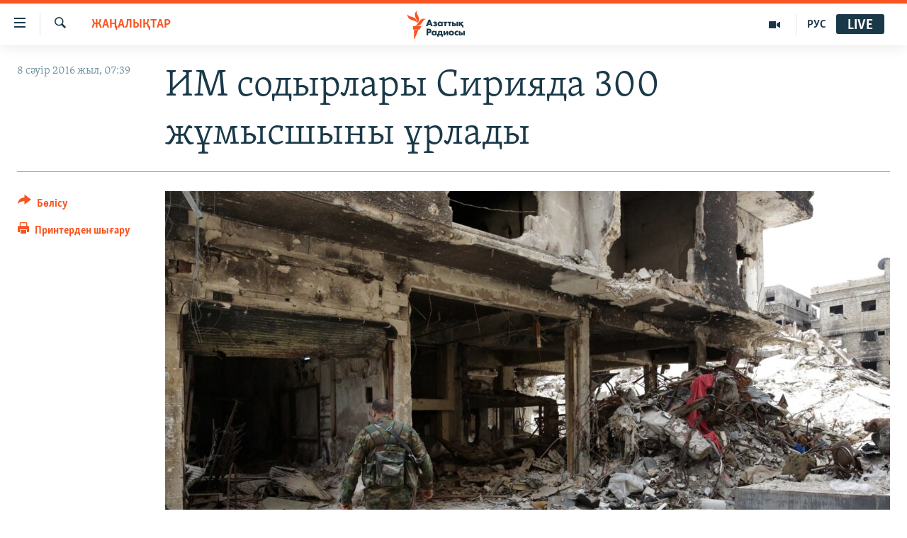

--- FILE ---
content_type: text/html; charset=utf-8
request_url: https://www.azattyq.org/a/27661489.html
body_size: 13162
content:

<!DOCTYPE html>
<html lang="kk" dir="ltr" class="no-js">
<head>
        <link rel="stylesheet" href="/Content/responsive/RFE/kk-KZ/RFE-kk-KZ.css?&amp;av=0.0.0.0&amp;cb=370">
<script src="https://tags.azattyq.org/rferl-pangea/prod/utag.sync.js"></script><script type='text/javascript' src='https://www.youtube.com/iframe_api' async></script>            <link rel="manifest" href="/manifest.json">
    <script type="text/javascript">
        //a general 'js' detection, must be on top level in <head>, due to CSS performance
        document.documentElement.className = "js";
        var cacheBuster = "370";
        var appBaseUrl = "/";
        var imgEnhancerBreakpoints = [0, 144, 256, 408, 650, 1023, 1597];
        var isLoggingEnabled = false;
        var isPreviewPage = false;
        var isLivePreviewPage = false;

        if (!isPreviewPage) {
            window.RFE = window.RFE || {};
            window.RFE.cacheEnabledByParam = window.location.href.indexOf('nocache=1') === -1;

            const url = new URL(window.location.href);
            const params = new URLSearchParams(url.search);

            // Remove the 'nocache' parameter
            params.delete('nocache');

            // Update the URL without the 'nocache' parameter
            url.search = params.toString();
            window.history.replaceState(null, '', url.toString());
        } else {
            window.addEventListener('load', function() {
                const links = window.document.links;
                for (let i = 0; i < links.length; i++) {
                    links[i].href = '#';
                    links[i].target = '_self';
                }
             })
        }

var pwaEnabled = true;        var swCacheDisabled;
    </script>
    <meta charset="utf-8" />

            <title>&#x418;&#x41C; &#x441;&#x43E;&#x434;&#x44B;&#x440;&#x43B;&#x430;&#x440;&#x44B; &#x421;&#x438;&#x440;&#x438;&#x44F;&#x434;&#x430; 300 &#x436;&#x4B1;&#x43C;&#x44B;&#x441;&#x448;&#x44B;&#x43D;&#x44B; &#x4B1;&#x440;&#x43B;&#x430;&#x434;&#x44B;</title>
            <meta name="description" content="&#x421;&#x438;&#x440;&#x438;&#x44F;&#x434;&#x430; &quot;&#x418;&#x441;&#x43B;&#x430;&#x43C; &#x43C;&#x435;&#x43C;&#x43B;&#x435;&#x43A;&#x435;&#x442;&#x456;&quot; &#x442;&#x435;&#x440;&#x440;&#x43E;&#x440;&#x438;&#x441;&#x442;&#x456;&#x43A; &#x442;&#x43E;&#x431;&#x44B;&#x43D;&#x44B;&#x4A3; &#x441;&#x43E;&#x434;&#x44B;&#x440;&#x43B;&#x430;&#x440;&#x44B; &#x43E;&#x441;&#x44B; &#x430;&#x43F;&#x442;&#x430;&#x434;&#x430; &#x4AF;&#x43A;&#x456;&#x43C;&#x435;&#x442; &#x4D9;&#x441;&#x43A;&#x435;&#x440;&#x456; &#x448;&#x435;&#x43F;&#x442;&#x435;&#x440;&#x456;&#x43D;&#x435; &#x448;&#x430;&#x431;&#x443;&#x44B;&#x43B; &#x431;&#x430;&#x441;&#x442;&#x430;&#x493;&#x430;&#x43D;&#x434;&#x430; &#x414;&#x430;&#x43C;&#x430;&#x441;&#x43A;&#x456;&#x43D;&#x456;&#x4A3; &#x441;&#x43E;&#x43B;&#x442;&#x4AF;&#x441;&#x442;&#x456;&#x43A;-&#x448;&#x44B;&#x493;&#x44B;&#x441;&#x44B;&#x43D;&#x434;&#x430; &#x43E;&#x440;&#x43D;&#x430;&#x43B;&#x430;&#x441;&#x49B;&#x430;&#x43D; &#x446;&#x435;&#x43C;&#x435;&#x43D;&#x442; &#x437;&#x430;&#x443;&#x44B;&#x442;&#x44B;&#x43D;&#x44B;&#x4A3; 300 &#x436;&#x4B1;&#x43C;&#x44B;&#x441;&#x448;&#x44B;&#x441;&#x44B;&#x43D; &#x4B1;&#x440;&#x43B;&#x430;&#x43F; &#x4D9;&#x43A;&#x435;&#x442;&#x442;&#x456;.&#xA0;&#xD;&#xA; &#x421;&#x438;&#x440;&#x438;&#x44F;&#x43B;&#x44B;&#x49B; &#x430;&#x49B;&#x43F;&#x430;&#x440;&#x430;&#x442; &#x49B;&#x4B1;&#x440;&#x430;&#x43B;&#x434;&#x430;&#x440;&#x44B;&#x43D;&#x44B;&#x4A3; &#x445;&#x430;&#x431;&#x430;&#x440;&#x43B;&#x430;&#x443;&#x44B;&#x43D;&#x448;&#x430;, &#x441;&#x43E;&#x434;&#x44B;&#x440;&#x43B;&#x430;&#x440; &#x430;&#x434;&#x430;&#x43C;&#x434;&#x430;&#x440;&#x434;&#x44B; &#x414;&#x443;&#x43C;&#x435;&#x438;&#x440; &#x49B;&#x430;&#x43B;&#x430;&#x441;&#x44B;&#x43D;&#x434;&#x430; &#x4B1;&#x441;&#x442;&#x430;&#x43F; &#x4D9;&#x43A;&#x435;&#x442;&#x43A;&#x435;&#x43D;,..." />
                <meta name="keywords" content="ЖАҢАЛЫҚТАР" />
    <meta name="viewport" content="width=device-width, initial-scale=1.0" />


    <meta http-equiv="X-UA-Compatible" content="IE=edge" />

<meta name="robots" content="max-image-preview:large"><meta property="fb:pages" content="205061959567731" /><meta name="yandex-verification" content="b4983b94636388c5" />

        <link href="https://www.azattyq.org/a/27661489.html" rel="canonical" />

        <meta name="apple-mobile-web-app-title" content="&#x410;&#x437;&#x430;&#x442; &#x415;&#x443;&#x440;&#x43E;&#x43F;&#x430; / &#x410;&#x437;&#x430;&#x442;&#x442;&#x44B;&#x49B; &#x440;&#x430;&#x434;&#x438;&#x43E;&#x441;&#x44B;" />
        <meta name="apple-mobile-web-app-status-bar-style" content="black" />
            <meta name="apple-itunes-app" content="app-id=475986784, app-argument=//27661489.ltr" />
<meta content="&#x418;&#x41C; &#x441;&#x43E;&#x434;&#x44B;&#x440;&#x43B;&#x430;&#x440;&#x44B; &#x421;&#x438;&#x440;&#x438;&#x44F;&#x434;&#x430; 300 &#x436;&#x4B1;&#x43C;&#x44B;&#x441;&#x448;&#x44B;&#x43D;&#x44B; &#x4B1;&#x440;&#x43B;&#x430;&#x434;&#x44B;" property="og:title"></meta>
<meta content="&#x421;&#x438;&#x440;&#x438;&#x44F;&#x434;&#x430; &quot;&#x418;&#x441;&#x43B;&#x430;&#x43C; &#x43C;&#x435;&#x43C;&#x43B;&#x435;&#x43A;&#x435;&#x442;&#x456;&quot; &#x442;&#x435;&#x440;&#x440;&#x43E;&#x440;&#x438;&#x441;&#x442;&#x456;&#x43A; &#x442;&#x43E;&#x431;&#x44B;&#x43D;&#x44B;&#x4A3; &#x441;&#x43E;&#x434;&#x44B;&#x440;&#x43B;&#x430;&#x440;&#x44B; &#x43E;&#x441;&#x44B; &#x430;&#x43F;&#x442;&#x430;&#x434;&#x430; &#x4AF;&#x43A;&#x456;&#x43C;&#x435;&#x442; &#x4D9;&#x441;&#x43A;&#x435;&#x440;&#x456; &#x448;&#x435;&#x43F;&#x442;&#x435;&#x440;&#x456;&#x43D;&#x435; &#x448;&#x430;&#x431;&#x443;&#x44B;&#x43B; &#x431;&#x430;&#x441;&#x442;&#x430;&#x493;&#x430;&#x43D;&#x434;&#x430; &#x414;&#x430;&#x43C;&#x430;&#x441;&#x43A;&#x456;&#x43D;&#x456;&#x4A3; &#x441;&#x43E;&#x43B;&#x442;&#x4AF;&#x441;&#x442;&#x456;&#x43A;-&#x448;&#x44B;&#x493;&#x44B;&#x441;&#x44B;&#x43D;&#x434;&#x430; &#x43E;&#x440;&#x43D;&#x430;&#x43B;&#x430;&#x441;&#x49B;&#x430;&#x43D; &#x446;&#x435;&#x43C;&#x435;&#x43D;&#x442; &#x437;&#x430;&#x443;&#x44B;&#x442;&#x44B;&#x43D;&#x44B;&#x4A3; 300 &#x436;&#x4B1;&#x43C;&#x44B;&#x441;&#x448;&#x44B;&#x441;&#x44B;&#x43D; &#x4B1;&#x440;&#x43B;&#x430;&#x43F; &#x4D9;&#x43A;&#x435;&#x442;&#x442;&#x456;.&#xA0;&#xD;&#xA; &#x421;&#x438;&#x440;&#x438;&#x44F;&#x43B;&#x44B;&#x49B; &#x430;&#x49B;&#x43F;&#x430;&#x440;&#x430;&#x442; &#x49B;&#x4B1;&#x440;&#x430;&#x43B;&#x434;&#x430;&#x440;&#x44B;&#x43D;&#x44B;&#x4A3; &#x445;&#x430;&#x431;&#x430;&#x440;&#x43B;&#x430;&#x443;&#x44B;&#x43D;&#x448;&#x430;, &#x441;&#x43E;&#x434;&#x44B;&#x440;&#x43B;&#x430;&#x440; &#x430;&#x434;&#x430;&#x43C;&#x434;&#x430;&#x440;&#x434;&#x44B; &#x414;&#x443;&#x43C;&#x435;&#x438;&#x440; &#x49B;&#x430;&#x43B;&#x430;&#x441;&#x44B;&#x43D;&#x434;&#x430; &#x4B1;&#x441;&#x442;&#x430;&#x43F; &#x4D9;&#x43A;&#x435;&#x442;&#x43A;&#x435;&#x43D;,..." property="og:description"></meta>
<meta content="article" property="og:type"></meta>
<meta content="https://www.azattyq.org/a/27661489.html" property="og:url"></meta>
<meta content="&#x410;&#x437;&#x430;&#x442;&#x442;&#x44B;&#x49B; &#x440;&#x430;&#x434;&#x438;&#x43E;&#x441;&#x44B;" property="og:site_name"></meta>
<meta content="https://www.facebook.com/azattyq" property="article:publisher"></meta>
<meta content="https://gdb.rferl.org/ab784313-0183-433b-840e-9542c9bfffd9_w1200_h630.jpg" property="og:image"></meta>
<meta content="1200" property="og:image:width"></meta>
<meta content="630" property="og:image:height"></meta>
<meta content="203773769750398" property="fb:app_id"></meta>
<meta content="summary_large_image" name="twitter:card"></meta>
<meta content="@AzattyqRadiosy" name="twitter:site"></meta>
<meta content="https://gdb.rferl.org/ab784313-0183-433b-840e-9542c9bfffd9_w1200_h630.jpg" name="twitter:image"></meta>
<meta content="&#x418;&#x41C; &#x441;&#x43E;&#x434;&#x44B;&#x440;&#x43B;&#x430;&#x440;&#x44B; &#x421;&#x438;&#x440;&#x438;&#x44F;&#x434;&#x430; 300 &#x436;&#x4B1;&#x43C;&#x44B;&#x441;&#x448;&#x44B;&#x43D;&#x44B; &#x4B1;&#x440;&#x43B;&#x430;&#x434;&#x44B;" name="twitter:title"></meta>
<meta content="&#x421;&#x438;&#x440;&#x438;&#x44F;&#x434;&#x430; &quot;&#x418;&#x441;&#x43B;&#x430;&#x43C; &#x43C;&#x435;&#x43C;&#x43B;&#x435;&#x43A;&#x435;&#x442;&#x456;&quot; &#x442;&#x435;&#x440;&#x440;&#x43E;&#x440;&#x438;&#x441;&#x442;&#x456;&#x43A; &#x442;&#x43E;&#x431;&#x44B;&#x43D;&#x44B;&#x4A3; &#x441;&#x43E;&#x434;&#x44B;&#x440;&#x43B;&#x430;&#x440;&#x44B; &#x43E;&#x441;&#x44B; &#x430;&#x43F;&#x442;&#x430;&#x434;&#x430; &#x4AF;&#x43A;&#x456;&#x43C;&#x435;&#x442; &#x4D9;&#x441;&#x43A;&#x435;&#x440;&#x456; &#x448;&#x435;&#x43F;&#x442;&#x435;&#x440;&#x456;&#x43D;&#x435; &#x448;&#x430;&#x431;&#x443;&#x44B;&#x43B; &#x431;&#x430;&#x441;&#x442;&#x430;&#x493;&#x430;&#x43D;&#x434;&#x430; &#x414;&#x430;&#x43C;&#x430;&#x441;&#x43A;&#x456;&#x43D;&#x456;&#x4A3; &#x441;&#x43E;&#x43B;&#x442;&#x4AF;&#x441;&#x442;&#x456;&#x43A;-&#x448;&#x44B;&#x493;&#x44B;&#x441;&#x44B;&#x43D;&#x434;&#x430; &#x43E;&#x440;&#x43D;&#x430;&#x43B;&#x430;&#x441;&#x49B;&#x430;&#x43D; &#x446;&#x435;&#x43C;&#x435;&#x43D;&#x442; &#x437;&#x430;&#x443;&#x44B;&#x442;&#x44B;&#x43D;&#x44B;&#x4A3; 300 &#x436;&#x4B1;&#x43C;&#x44B;&#x441;&#x448;&#x44B;&#x441;&#x44B;&#x43D; &#x4B1;&#x440;&#x43B;&#x430;&#x43F; &#x4D9;&#x43A;&#x435;&#x442;&#x442;&#x456;.&#xA0;&#xD;&#xA; &#x421;&#x438;&#x440;&#x438;&#x44F;&#x43B;&#x44B;&#x49B; &#x430;&#x49B;&#x43F;&#x430;&#x440;&#x430;&#x442; &#x49B;&#x4B1;&#x440;&#x430;&#x43B;&#x434;&#x430;&#x440;&#x44B;&#x43D;&#x44B;&#x4A3; &#x445;&#x430;&#x431;&#x430;&#x440;&#x43B;&#x430;&#x443;&#x44B;&#x43D;&#x448;&#x430;, &#x441;&#x43E;&#x434;&#x44B;&#x440;&#x43B;&#x430;&#x440; &#x430;&#x434;&#x430;&#x43C;&#x434;&#x430;&#x440;&#x434;&#x44B; &#x414;&#x443;&#x43C;&#x435;&#x438;&#x440; &#x49B;&#x430;&#x43B;&#x430;&#x441;&#x44B;&#x43D;&#x434;&#x430; &#x4B1;&#x441;&#x442;&#x430;&#x43F; &#x4D9;&#x43A;&#x435;&#x442;&#x43A;&#x435;&#x43D;,..." name="twitter:description"></meta>
                    <link rel="amphtml" href="https://www.azattyq.org/amp/27661489.html" />
<script type="application/ld+json">{"articleSection":"ЖАҢАЛЫҚТАР","isAccessibleForFree":true,"headline":"ИМ содырлары Сирияда 300 жұмысшыны ұрлады","inLanguage":"kk-KZ","keywords":"ЖАҢАЛЫҚТАР","author":{"@type":"Person","name":"Азаттық радиосы"},"datePublished":"2016-04-08 02:39:53Z","dateModified":"2016-04-08 02:51:53Z","publisher":{"logo":{"width":512,"height":220,"@type":"ImageObject","url":"https://www.azattyq.org/Content/responsive/RFE/kk-KZ/img/logo.png"},"@type":"NewsMediaOrganization","url":"https://www.azattyq.org","sameAs":["https://facebook.com/azattyq","https://twitter.com/AzattyqRadiosy","https://www.youtube.com/user/AzattyqRadio","https://www.instagram.com/azattyq/","https://t.me/azattyq"],"name":"Азат Еуропа / Азаттық Радиосы","alternateName":""},"@context":"https://schema.org","@type":"NewsArticle","mainEntityOfPage":"https://www.azattyq.org/a/27661489.html","url":"https://www.azattyq.org/a/27661489.html","description":"Сирияда \u0022Ислам мемлекеті\u0022 террористік тобының содырлары осы аптада үкімет әскері шептеріне шабуыл бастағанда Дамаскінің солтүстік-шығысында орналасқан цемент зауытының 300 жұмысшысын ұрлап әкетті. \r\n Сириялық ақпарат құралдарының хабарлауынша, содырлар адамдарды Думеир қаласында ұстап әкеткен,...","image":{"width":1080,"height":608,"@type":"ImageObject","url":"https://gdb.rferl.org/ab784313-0183-433b-840e-9542c9bfffd9_w1080_h608.jpg"},"name":"ИМ содырлары Сирияда 300 жұмысшыны ұрлады"}</script>
    <script src="/Scripts/responsive/infographics.bundle.min.js?&amp;av=0.0.0.0&amp;cb=370"></script>
        <script src="/Scripts/responsive/dollardom.min.js?&amp;av=0.0.0.0&amp;cb=370"></script>
        <script src="/Scripts/responsive/modules/commons.js?&amp;av=0.0.0.0&amp;cb=370"></script>
        <script src="/Scripts/responsive/modules/app_code.js?&amp;av=0.0.0.0&amp;cb=370"></script>

        <link rel="icon" type="image/svg+xml" href="/Content/responsive/RFE/img/webApp/favicon.svg" />
        <link rel="alternate icon" href="/Content/responsive/RFE/img/webApp/favicon.ico" />
            <link rel="mask-icon" color="#ea6903" href="/Content/responsive/RFE/img/webApp/favicon_safari.svg" />
        <link rel="apple-touch-icon" sizes="152x152" href="/Content/responsive/RFE/img/webApp/ico-152x152.png" />
        <link rel="apple-touch-icon" sizes="144x144" href="/Content/responsive/RFE/img/webApp/ico-144x144.png" />
        <link rel="apple-touch-icon" sizes="114x114" href="/Content/responsive/RFE/img/webApp/ico-114x114.png" />
        <link rel="apple-touch-icon" sizes="72x72" href="/Content/responsive/RFE/img/webApp/ico-72x72.png" />
        <link rel="apple-touch-icon-precomposed" href="/Content/responsive/RFE/img/webApp/ico-57x57.png" />
        <link rel="icon" sizes="192x192" href="/Content/responsive/RFE/img/webApp/ico-192x192.png" />
        <link rel="icon" sizes="128x128" href="/Content/responsive/RFE/img/webApp/ico-128x128.png" />
        <meta name="msapplication-TileColor" content="#ffffff" />
        <meta name="msapplication-TileImage" content="/Content/responsive/RFE/img/webApp/ico-144x144.png" />
                <link rel="preload" href="/Content/responsive/fonts/Skolar-Lt_Cyrl_v2.4.woff" type="font/woff" as="font" crossorigin="anonymous" />
    <link rel="alternate" type="application/rss+xml" title="RFE/RL - Top Stories [RSS]" href="/api/" />
    <link rel="sitemap" type="application/rss+xml" href="/sitemap.xml" />
    
    



</head>
<body class=" nav-no-loaded cc_theme pg-article print-lay-article js-category-to-nav nojs-images ">
        <script type="text/javascript" >
            var analyticsData = {url:"https://www.azattyq.org/a/27661489.html",property_id:"417",article_uid:"27661489",page_title:"ИМ содырлары Сирияда 300 жұмысшыны ұрлады",page_type:"article",content_type:"article",subcontent_type:"article",last_modified:"2016-04-08 02:51:53Z",pub_datetime:"2016-04-08 02:39:53Z",pub_year:"2016",pub_month:"04",pub_day:"08",pub_hour:"02",pub_weekday:"Friday",section:"жаңалықтар",english_section:"news",byline:"",categories:"news",domain:"www.azattyq.org",language:"Kazakh",language_service:"RFERL Kazakh",platform:"web",copied:"no",copied_article:"",copied_title:"",runs_js:"Yes",cms_release:"8.44.0.0.370",enviro_type:"prod",slug:"",entity:"RFE",short_language_service:"KAZ",platform_short:"W",page_name:"ИМ содырлары Сирияда 300 жұмысшыны ұрлады"};
        </script>
<noscript><iframe src="https://www.googletagmanager.com/ns.html?id=GTM-WXZBPZ" height="0" width="0" style="display:none;visibility:hidden"></iframe></noscript>        <script type="text/javascript" data-cookiecategory="analytics">
            var gtmEventObject = Object.assign({}, analyticsData, {event: 'page_meta_ready'});window.dataLayer = window.dataLayer || [];window.dataLayer.push(gtmEventObject);
            if (top.location === self.location) { //if not inside of an IFrame
                 var renderGtm = "true";
                 if (renderGtm === "true") {
            (function(w,d,s,l,i){w[l]=w[l]||[];w[l].push({'gtm.start':new Date().getTime(),event:'gtm.js'});var f=d.getElementsByTagName(s)[0],j=d.createElement(s),dl=l!='dataLayer'?'&l='+l:'';j.async=true;j.src='//www.googletagmanager.com/gtm.js?id='+i+dl;f.parentNode.insertBefore(j,f);})(window,document,'script','dataLayer','GTM-WXZBPZ');
                 }
            }
        </script>
        <!--Analytics tag js version start-->
            <script type="text/javascript" data-cookiecategory="analytics">
                var utag_data = Object.assign({}, analyticsData, {});
if(typeof(TealiumTagFrom)==='function' && typeof(TealiumTagSearchKeyword)==='function') {
var utag_from=TealiumTagFrom();var utag_searchKeyword=TealiumTagSearchKeyword();
if(utag_searchKeyword!=null && utag_searchKeyword!=='' && utag_data["search_keyword"]==null) utag_data["search_keyword"]=utag_searchKeyword;if(utag_from!=null && utag_from!=='') utag_data["from"]=TealiumTagFrom();}
                if(window.top!== window.self&&utag_data.page_type==="snippet"){utag_data.page_type = 'iframe';}
                try{if(window.top!==window.self&&window.self.location.hostname===window.top.location.hostname){utag_data.platform = 'self-embed';utag_data.platform_short = 'se';}}catch(e){if(window.top!==window.self&&window.self.location.search.includes("platformType=self-embed")){utag_data.platform = 'cross-promo';utag_data.platform_short = 'cp';}}
                (function(a,b,c,d){    a="https://tags.azattyq.org/rferl-pangea/prod/utag.js";    b=document;c="script";d=b.createElement(c);d.src=a;d.type="text/java"+c;d.async=true;    a=b.getElementsByTagName(c)[0];a.parentNode.insertBefore(d,a);    })();
            </script>
        <!--Analytics tag js version end-->
<!-- Analytics tag management NoScript -->
<noscript>
<img style="position: absolute; border: none;" src="https://ssc.azattyq.org/b/ss/bbgprod,bbgentityrferl/1/G.4--NS/1751076703?pageName=rfe%3akaz%3aw%3aarticle%3a%d0%98%d0%9c%20%d1%81%d0%be%d0%b4%d1%8b%d1%80%d0%bb%d0%b0%d1%80%d1%8b%20%d0%a1%d0%b8%d1%80%d0%b8%d1%8f%d0%b4%d0%b0%20300%20%d0%b6%d2%b1%d0%bc%d1%8b%d1%81%d1%88%d1%8b%d0%bd%d1%8b%20%d2%b1%d1%80%d0%bb%d0%b0%d0%b4%d1%8b&amp;c6=%d0%98%d0%9c%20%d1%81%d0%be%d0%b4%d1%8b%d1%80%d0%bb%d0%b0%d1%80%d1%8b%20%d0%a1%d0%b8%d1%80%d0%b8%d1%8f%d0%b4%d0%b0%20300%20%d0%b6%d2%b1%d0%bc%d1%8b%d1%81%d1%88%d1%8b%d0%bd%d1%8b%20%d2%b1%d1%80%d0%bb%d0%b0%d0%b4%d1%8b&amp;v36=8.44.0.0.370&amp;v6=D=c6&amp;g=https%3a%2f%2fwww.azattyq.org%2fa%2f27661489.html&amp;c1=D=g&amp;v1=D=g&amp;events=event1,event52&amp;c16=rferl%20kazakh&amp;v16=D=c16&amp;c5=news&amp;v5=D=c5&amp;ch=%d0%96%d0%90%d2%a2%d0%90%d0%9b%d0%ab%d2%9a%d0%a2%d0%90%d0%a0&amp;c15=kazakh&amp;v15=D=c15&amp;c4=article&amp;v4=D=c4&amp;c14=27661489&amp;v14=D=c14&amp;v20=no&amp;c17=web&amp;v17=D=c17&amp;mcorgid=518abc7455e462b97f000101%40adobeorg&amp;server=www.azattyq.org&amp;pageType=D=c4&amp;ns=bbg&amp;v29=D=server&amp;v25=rfe&amp;v30=417&amp;v105=D=User-Agent " alt="analytics" width="1" height="1" /></noscript>
<!-- End of Analytics tag management NoScript -->


        <!--*** Accessibility links - For ScreenReaders only ***-->
        <section>
            <div class="sr-only">
                <h2>Accessibility links</h2>
                <ul>
                    <li><a href="#content" data-disable-smooth-scroll="1">Skip to main content</a></li>
                    <li><a href="#navigation" data-disable-smooth-scroll="1">Skip to main Navigation</a></li>
                    <li><a href="#txtHeaderSearch" data-disable-smooth-scroll="1">Skip to Search</a></li>
                </ul>
            </div>
        </section>
    




<div dir="ltr">
    <div id="page">
            <aside>

<div class="c-lightbox overlay-modal">
    <div class="c-lightbox__intro">
        <h2 class="c-lightbox__intro-title"></h2>
        <button class="btn btn--rounded c-lightbox__btn c-lightbox__intro-next" title="&#x41A;&#x435;&#x43B;&#x435;&#x441;&#x456;">
            <span class="ico ico--rounded ico-chevron-forward"></span>
            <span class="sr-only">&#x41A;&#x435;&#x43B;&#x435;&#x441;&#x456;</span>
        </button>
    </div>
    <div class="c-lightbox__nav">
        <button class="btn btn--rounded c-lightbox__btn c-lightbox__btn--close" title="&#x416;&#x430;&#x431;&#x443;">
            <span class="ico ico--rounded ico-close"></span>
            <span class="sr-only">&#x416;&#x430;&#x431;&#x443;</span>
        </button>
        <button class="btn btn--rounded c-lightbox__btn c-lightbox__btn--prev" title="&#x411;&#x4B1;&#x493;&#x430;&#x43D; &#x434;&#x435;&#x439;&#x456;&#x43D;&#x433;&#x456;">
            <span class="ico ico--rounded ico-chevron-backward"></span>
            <span class="sr-only">&#x411;&#x4B1;&#x493;&#x430;&#x43D; &#x434;&#x435;&#x439;&#x456;&#x43D;&#x433;&#x456;</span>
        </button>
        <button class="btn btn--rounded c-lightbox__btn c-lightbox__btn--next" title="&#x41A;&#x435;&#x43B;&#x435;&#x441;&#x456;">
            <span class="ico ico--rounded ico-chevron-forward"></span>
            <span class="sr-only">&#x41A;&#x435;&#x43B;&#x435;&#x441;&#x456;</span>
        </button>
    </div>
    <div class="c-lightbox__content-wrap">
        <figure class="c-lightbox__content">
            <span class="c-spinner c-spinner--lightbox">
                <img src="/Content/responsive/img/player-spinner.png"
                     alt="please wait"
                     title="please wait" />
            </span>
            <div class="c-lightbox__img">
                <div class="thumb">
                    <img src="" alt="" />
                </div>
            </div>
            <figcaption>
                <div class="c-lightbox__info c-lightbox__info--foot">
                    <span class="c-lightbox__counter"></span>
                    <span class="caption c-lightbox__caption"></span>
                </div>
            </figcaption>
        </figure>
    </div>
    <div class="hidden">
        <div class="content-advisory__box content-advisory__box--lightbox">
            <span class="content-advisory__box-text">&#x415;&#x441;&#x43A;&#x435;&#x440;&#x442;&#x443;! &#x421;&#x443;&#x440;&#x435;&#x442;&#x442;&#x435;&#x440;&#x434;&#x435; &#x49B;&#x430;&#x43D; &#x436;&#x4D9;&#x43D;&#x435; &#x431;&#x430;&#x441;&#x49B;&#x430; &#x434;&#x430; &#x437;&#x43E;&#x440;&#x43B;&#x44B;&#x49B; &#x431;&#x435;&#x43B;&#x433;&#x456;&#x43B;&#x435;&#x440;&#x456; &#x431;&#x430;&#x440;.</span>
            <button class="btn btn--transparent content-advisory__box-btn m-t-md" value="text" type="button">
                <span class="btn__text">
                    &#x41A;&#x4E9;&#x440;&#x443;
                </span>
            </button>
        </div>
    </div>
</div>

<div class="print-dialogue">
    <div class="container">
        <h3 class="print-dialogue__title section-head">&#x411;&#x430;&#x441;&#x44B;&#x43F; &#x448;&#x44B;&#x493;&#x430;&#x440;&#x443;</h3>
        <div class="print-dialogue__opts">
            <ul class="print-dialogue__opt-group">
                <li class="form__group form__group--checkbox">
                    <input class="form__check " id="checkboxImages" name="checkboxImages" type="checkbox" checked="checked" />
                    <label for="checkboxImages" class="form__label m-t-md">&#x421;&#x443;&#x440;&#x435;&#x442;&#x442;&#x435;&#x440;&#x43C;&#x435;&#x43D;</label>
                </li>
                <li class="form__group form__group--checkbox">
                    <input class="form__check " id="checkboxMultimedia" name="checkboxMultimedia" type="checkbox" checked="checked" />
                    <label for="checkboxMultimedia" class="form__label m-t-md">&#x41C;&#x443;&#x43B;&#x44C;&#x442;&#x438;&#x43C;&#x435;&#x434;&#x438;&#x430;</label>
                </li>
            </ul>
            <ul class="print-dialogue__opt-group">
                <li class="form__group form__group--checkbox">
                    <input class="form__check " id="checkboxEmbedded" name="checkboxEmbedded" type="checkbox" checked="checked" />
                    <label for="checkboxEmbedded" class="form__label m-t-md">&#x42D;&#x43C;&#x431;&#x435;&#x434;-&#x43A;&#x43E;&#x434;&#x44B; &#x431;&#x430;&#x440; &#x43A;&#x43E;&#x43D;&#x442;&#x435;&#x43D;&#x442;</label>
                </li>
                <li class="hidden">
                    <input class="form__check " id="checkboxComments" name="checkboxComments" type="checkbox" />
                    <label for="checkboxComments" class="form__label m-t-md">&#x41F;&#x456;&#x43A;&#x456;&#x440;&#x43B;&#x435;&#x440;</label>
                </li>
            </ul>
        </div>
        <div class="print-dialogue__buttons">
            <button class="btn  btn--secondary close-button" type="button" title="&#x411;&#x43E;&#x43B;&#x434;&#x44B;&#x440;&#x43C;&#x430;&#x443;">
                <span class="btn__text ">&#x411;&#x43E;&#x43B;&#x434;&#x44B;&#x440;&#x43C;&#x430;&#x443;</span>
            </button>
            <button class="btn  btn-cust-print m-l-sm" type="button" title="&#x41F;&#x440;&#x438;&#x43D;&#x442;&#x435;&#x440;&#x434;&#x435;&#x43D; &#x448;&#x44B;&#x493;&#x430;&#x440;&#x443;">
                <span class="btn__text ">&#x41F;&#x440;&#x438;&#x43D;&#x442;&#x435;&#x440;&#x434;&#x435;&#x43D; &#x448;&#x44B;&#x493;&#x430;&#x440;&#x443;</span>
            </button>
        </div>
    </div>
</div>                
<div class="ctc-message pos-fix">
    <div class="ctc-message__inner">&#x421;&#x456;&#x43B;&#x442;&#x435;&#x43C;&#x435; &#x43A;&#x4E9;&#x448;&#x456;&#x440;&#x456;&#x43B;&#x434;&#x456;</div>
</div>
            </aside>

<div class="hdr-20 hdr-20--big">
    <div class="hdr-20__inner">
        <div class="hdr-20__max pos-rel">
            <div class="hdr-20__side hdr-20__side--primary d-flex">
                <label data-for="main-menu-ctrl" data-switcher-trigger="true" data-switch-target="main-menu-ctrl" class="burger hdr-trigger pos-rel trans-trigger" data-trans-evt="click" data-trans-id="menu">
                    <span class="ico ico-close hdr-trigger__ico hdr-trigger__ico--close burger__ico burger__ico--close"></span>
                    <span class="ico ico-menu hdr-trigger__ico hdr-trigger__ico--open burger__ico burger__ico--open"></span>
                </label>
                <div class="menu-pnl pos-fix trans-target" data-switch-target="main-menu-ctrl" data-trans-id="menu">
                    <div class="menu-pnl__inner">
                        <nav class="main-nav menu-pnl__item menu-pnl__item--first">
                            <ul class="main-nav__list accordeon" data-analytics-tales="false" data-promo-name="link" data-location-name="nav,secnav">
                                

        <li class="main-nav__item">
            <a class="main-nav__item-name main-nav__item-name--link" href="/z/330" title="&#x416;&#x430;&#x4A3;&#x430;&#x43B;&#x44B;&#x49B;&#x442;&#x430;&#x440;" data-item-name="news" >&#x416;&#x430;&#x4A3;&#x430;&#x43B;&#x44B;&#x49B;&#x442;&#x430;&#x440;</a>
        </li>

        <li class="main-nav__item">
            <a class="main-nav__item-name main-nav__item-name--link" href="/p/7018.html" title="&#x421;&#x430;&#x44F;&#x441;&#x430;&#x442;" data-item-name="politics" >&#x421;&#x430;&#x44F;&#x441;&#x430;&#x442;</a>
        </li>

        <li class="main-nav__item">
            <a class="main-nav__item-name main-nav__item-name--link" href="/p/7019.html" title="AzattyqTV" data-item-name="azattyqtv" >AzattyqTV</a>
        </li>

        <li class="main-nav__item">
            <a class="main-nav__item-name main-nav__item-name--link" href="/p/8433.html" title="&#x49A;&#x430;&#x4A3;&#x442;&#x430;&#x440; &#x43E;&#x49B;&#x438;&#x493;&#x430;&#x441;&#x44B;" data-item-name="kazakgstan-unrest" >&#x49A;&#x430;&#x4A3;&#x442;&#x430;&#x440; &#x43E;&#x49B;&#x438;&#x493;&#x430;&#x441;&#x44B;</a>
        </li>

        <li class="main-nav__item">
            <a class="main-nav__item-name main-nav__item-name--link" href="/p/7009.html" title="&#x410;&#x434;&#x430;&#x43C; &#x49B;&#x4B1;&#x49B;&#x44B;&#x49B;&#x442;&#x430;&#x440;&#x44B;" data-item-name="human-rights" >&#x410;&#x434;&#x430;&#x43C; &#x49B;&#x4B1;&#x49B;&#x44B;&#x49B;&#x442;&#x430;&#x440;&#x44B;</a>
        </li>

        <li class="main-nav__item">
            <a class="main-nav__item-name main-nav__item-name--link" href="/p/7028.html" title="&#x4D8;&#x43B;&#x435;&#x443;&#x43C;&#x435;&#x442;" data-item-name="society" >&#x4D8;&#x43B;&#x435;&#x443;&#x43C;&#x435;&#x442;</a>
        </li>

        <li class="main-nav__item">
            <a class="main-nav__item-name main-nav__item-name--link" href="/p/7020.html" title="&#x4D8;&#x43B;&#x435;&#x43C;" data-item-name="world-news" >&#x4D8;&#x43B;&#x435;&#x43C;</a>
        </li>

        <li class="main-nav__item">
            <a class="main-nav__item-name main-nav__item-name--link" href="/p/7262.html" title="&#x410;&#x440;&#x43D;&#x430;&#x439;&#x44B; &#x436;&#x43E;&#x431;&#x430;&#x43B;&#x430;&#x440;" data-item-name="special-projects" >&#x410;&#x440;&#x43D;&#x430;&#x439;&#x44B; &#x436;&#x43E;&#x431;&#x430;&#x43B;&#x430;&#x440;</a>
        </li>



                            </ul>
                        </nav>
                        

<div class="menu-pnl__item">
        <a href="https://rus.azattyq.org" class="menu-pnl__item-link" alt="&#x420;&#x443;&#x441;&#x441;&#x43A;&#x438;&#x439;">&#x420;&#x443;&#x441;&#x441;&#x43A;&#x438;&#x439;</a>
</div>


                        
                            <div class="menu-pnl__item menu-pnl__item--social">
                                    <h5 class="menu-pnl__sub-head">&#x416;&#x430;&#x437;&#x44B;&#x43B;&#x44B;&#x4A3;&#x44B;&#x437;</h5>

        <a href="https://facebook.com/azattyq" title="Facebook &#x43F;&#x430;&#x440;&#x430;&#x493;&#x44B;&#x43C;&#x44B;&#x437;" data-analytics-text="follow_on_facebook" class="btn btn--rounded btn--social-inverted menu-pnl__btn js-social-btn btn-facebook"  target="_blank" rel="noopener">
            <span class="ico ico-facebook-alt ico--rounded"></span>
        </a>


        <a href="https://www.youtube.com/user/AzattyqRadio" title="YouTube &#x43F;&#x430;&#x440;&#x430;&#x493;&#x44B;&#x43C;&#x44B;&#x437;" data-analytics-text="follow_on_youtube" class="btn btn--rounded btn--social-inverted menu-pnl__btn js-social-btn btn-youtube"  target="_blank" rel="noopener">
            <span class="ico ico-youtube ico--rounded"></span>
        </a>


        <a href="https://twitter.com/AzattyqRadiosy" title="Twitter &#x43F;&#x430;&#x440;&#x430;&#x493;&#x44B;&#x43C;&#x44B;&#x437;" data-analytics-text="follow_on_twitter" class="btn btn--rounded btn--social-inverted menu-pnl__btn js-social-btn btn-twitter"  target="_blank" rel="noopener">
            <span class="ico ico-twitter ico--rounded"></span>
        </a>


        <a href="https://www.instagram.com/azattyq/" title="Instagram &#x43F;&#x430;&#x440;&#x430;&#x493;&#x44B;&#x43C;&#x44B;&#x437;" data-analytics-text="follow_on_instagram" class="btn btn--rounded btn--social-inverted menu-pnl__btn js-social-btn btn-instagram"  target="_blank" rel="noopener">
            <span class="ico ico-instagram ico--rounded"></span>
        </a>


        <a href="https://t.me/azattyq" title="Follow us on Telegram" data-analytics-text="follow_on_telegram" class="btn btn--rounded btn--social-inverted menu-pnl__btn js-social-btn btn-telegram"  target="_blank" rel="noopener">
            <span class="ico ico-telegram ico--rounded"></span>
        </a>

                            </div>
                            <div class="menu-pnl__item">
                                <a href="/navigation/allsites" class="menu-pnl__item-link">
                                    <span class="ico ico-languages "></span>
                                    &#x411;&#x430;&#x441;&#x49B;&#x430; &#x442;&#x456;&#x43B;&#x434;&#x435;&#x440;&#x434;&#x435;
                                </a>
                            </div>
                    </div>
                </div>
                <label data-for="top-search-ctrl" data-switcher-trigger="true" data-switch-target="top-search-ctrl" class="top-srch-trigger hdr-trigger">
                    <span class="ico ico-close hdr-trigger__ico hdr-trigger__ico--close top-srch-trigger__ico top-srch-trigger__ico--close"></span>
                    <span class="ico ico-search hdr-trigger__ico hdr-trigger__ico--open top-srch-trigger__ico top-srch-trigger__ico--open"></span>
                </label>
                <div class="srch-top srch-top--in-header" data-switch-target="top-search-ctrl">
                    <div class="container">
                        
<form action="/s" class="srch-top__form srch-top__form--in-header" id="form-topSearchHeader" method="get" role="search">    <label for="txtHeaderSearch" class="sr-only">&#x130;&#x437;&#x434;&#x435;&#x443;</label>
    <input type="text" id="txtHeaderSearch" name="k" placeholder="...&#x456;&#x437;&#x434;&#x435;&#x443;" accesskey="s" value="" class="srch-top__input analyticstag-event" onkeydown="if (event.keyCode === 13) { FireAnalyticsTagEventOnSearch('search', $dom.get('#txtHeaderSearch')[0].value) }" />
    <button title="&#x130;&#x437;&#x434;&#x435;&#x443;" type="submit" class="btn btn--top-srch analyticstag-event" onclick="FireAnalyticsTagEventOnSearch('search', $dom.get('#txtHeaderSearch')[0].value) ">
        <span class="ico ico-search"></span>
    </button>
</form>
                    </div>
                </div>
                <a href="/" class="main-logo-link">
                    <img src="/Content/responsive/RFE/kk-KZ/img/logo-compact.svg" class="main-logo main-logo--comp" alt="site logo">
                        <img src="/Content/responsive/RFE/kk-KZ/img/logo.svg" class="main-logo main-logo--big" alt="site logo">
                </a>
            </div>
            <div class="hdr-20__side hdr-20__side--secondary d-flex">
                

    <a href="https://rus.azattyq.org" title="&#x420;&#x423;&#x421;" class="hdr-20__secondary-item hdr-20__secondary-item--lang" data-item-name="satellite">
        
&#x420;&#x423;&#x421;
    </a>

    <a href="/p/7019.html" title="AzattyqTV" class="hdr-20__secondary-item" data-item-name="video">
        
    <span class="ico ico-video hdr-20__secondary-icon"></span>

    </a>

    <a href="/s" title="&#x130;&#x437;&#x434;&#x435;&#x443;" class="hdr-20__secondary-item hdr-20__secondary-item--search" data-item-name="search">
        
    <span class="ico ico-search hdr-20__secondary-icon hdr-20__secondary-icon--search"></span>

    </a>



                

<div class="hdr-20__secondary-item live-b-drop">
    <div class="live-b-drop__off">
        <a href="/live" class="live-b-drop__link" title="Live" data-item-name="live">
            <span class="badge badge--live-btn badge--live-btn-off">
                Live
            </span>
        </a>
    </div>
    <div class="live-b-drop__on hidden">
        <label data-for="live-ctrl" data-switcher-trigger="true" data-switch-target="live-ctrl" class="live-b-drop__label pos-rel">
            <span class="badge badge--live badge--live-btn">
                Live
            </span>
            <span class="ico ico-close live-b-drop__label-ico live-b-drop__label-ico--close"></span>
        </label>
        <div class="live-b-drop__panel" id="targetLivePanelDiv" data-switch-target="live-ctrl"></div>
    </div>
</div>


                <div class="srch-bottom">
                    
<form action="/s" class="srch-bottom__form d-flex" id="form-bottomSearch" method="get" role="search">    <label for="txtSearch" class="sr-only">&#x130;&#x437;&#x434;&#x435;&#x443;</label>
    <input type="search" id="txtSearch" name="k" placeholder="...&#x456;&#x437;&#x434;&#x435;&#x443;" accesskey="s" value="" class="srch-bottom__input analyticstag-event" onkeydown="if (event.keyCode === 13) { FireAnalyticsTagEventOnSearch('search', $dom.get('#txtSearch')[0].value) }" />
    <button title="&#x130;&#x437;&#x434;&#x435;&#x443;" type="submit" class="btn btn--bottom-srch analyticstag-event" onclick="FireAnalyticsTagEventOnSearch('search', $dom.get('#txtSearch')[0].value) ">
        <span class="ico ico-search"></span>
    </button>
</form>
                </div>
            </div>
            <img src="/Content/responsive/RFE/kk-KZ/img/logo-print.gif" class="logo-print" alt="site logo">
            <img src="/Content/responsive/RFE/kk-KZ/img/logo-print_color.png" class="logo-print logo-print--color" alt="site logo">
        </div>
    </div>
</div>
    <script>
        if (document.body.className.indexOf('pg-home') > -1) {
            var nav2In = document.querySelector('.hdr-20__inner');
            var nav2Sec = document.querySelector('.hdr-20__side--secondary');
            var secStyle = window.getComputedStyle(nav2Sec);
            if (nav2In && window.pageYOffset < 150 && secStyle['position'] !== 'fixed') {
                nav2In.classList.add('hdr-20__inner--big')
            }
        }
    </script>



<div class="c-hlights c-hlights--breaking c-hlights--no-item" data-hlight-display="mobile,desktop">
    <div class="c-hlights__wrap container p-0">
        <div class="c-hlights__nav">
            <a role="button" href="#" title="&#x411;&#x4B1;&#x493;&#x430;&#x43D; &#x434;&#x435;&#x439;&#x456;&#x43D;&#x433;&#x456;">
                <span class="ico ico-chevron-backward m-0"></span>
                <span class="sr-only">&#x411;&#x4B1;&#x493;&#x430;&#x43D; &#x434;&#x435;&#x439;&#x456;&#x43D;&#x433;&#x456;</span>
            </a>
            <a role="button" href="#" title="&#x41A;&#x435;&#x43B;&#x435;&#x441;&#x456;">
                <span class="ico ico-chevron-forward m-0"></span>
                <span class="sr-only">&#x41A;&#x435;&#x43B;&#x435;&#x441;&#x456;</span>
            </a>
        </div>
        <span class="c-hlights__label">
            <span class="">&#x428;&#x4B1;&#x493;&#x44B;&#x43B; &#x445;&#x430;&#x431;&#x430;&#x440;:</span>
            <span class="switcher-trigger">
                <label data-for="more-less-1" data-switcher-trigger="true" class="switcher-trigger__label switcher-trigger__label--more p-b-0" title="&#x422;&#x4AF;&#x433;&#x435;&#x43B; &#x43E;&#x49B;&#x44B;&#x4A3;&#x44B;&#x437;">
                    <span class="ico ico-chevron-down"></span>
                </label>
                <label data-for="more-less-1" data-switcher-trigger="true" class="switcher-trigger__label switcher-trigger__label--less p-b-0" title="&#x49A;&#x44B;&#x441;&#x49B;&#x430;&#x440;&#x442;&#x443;">
                    <span class="ico ico-chevron-up"></span>
                </label>
            </span>
        </span>
        <ul class="c-hlights__items switcher-target" data-switch-target="more-less-1">
            
        </ul>
    </div>
</div>


        <div id="content">
            

    <main class="container">

    <div class="hdr-container">
        <div class="row">
            <div class="col-category col-xs-12 col-md-2 pull-left">


<div class="category js-category">
<a class="" href="/z/330">&#x416;&#x410;&#x4A2;&#x410;&#x41B;&#x42B;&#x49A;&#x422;&#x410;&#x420;</a></div></div>
<div class="col-title col-xs-12 col-md-10 pull-right">

    <h1 class="title pg-title">
        &#x418;&#x41C; &#x441;&#x43E;&#x434;&#x44B;&#x440;&#x43B;&#x430;&#x440;&#x44B; &#x421;&#x438;&#x440;&#x438;&#x44F;&#x434;&#x430; 300 &#x436;&#x4B1;&#x43C;&#x44B;&#x441;&#x448;&#x44B;&#x43D;&#x44B; &#x4B1;&#x440;&#x43B;&#x430;&#x434;&#x44B;
    </h1>
</div>
<div class="col-publishing-details col-xs-12 col-sm-12 col-md-2 pull-left">

<div class="publishing-details ">
        <div class="published">
            <span class="date" >
                    <time pubdate="pubdate" datetime="2016-04-08T07:39:53&#x2B;05:00">
                        8 &#x441;&#x4D9;&#x443;&#x456;&#x440; 2016 &#x436;&#x44B;&#x43B;, 07:39
                    </time>
            </span>
        </div>
</div>

</div>
<div class="col-lg-12 separator">

<div class="separator">
    <hr class="title-line" />
</div></div>
<div class="col-multimedia col-xs-12 col-md-10 pull-right">

<div class="cover-media">
    <figure class="media-image js-media-expand">
        <div class="img-wrap">
            <div class="thumb thumb16_9">

            <img src="https://gdb.rferl.org/ab784313-0183-433b-840e-9542c9bfffd9_w250_r1_s.jpg" alt="&#x414;&#x430;&#x43C;&#x430;&#x441;&#x43A;&#x456;&#x43D;&#x456;&#x4A3; &#x441;&#x43E;&#x493;&#x44B;&#x441;&#x442;&#x430;&#x43D; &#x49B;&#x438;&#x440;&#x430;&#x43F; &#x49B;&#x430;&#x43B;&#x493;&#x430;&#x43D; &#x430;&#x443;&#x434;&#x430;&#x43D;&#x44B;, &#x421;&#x438;&#x440;&#x438;&#x44F; (&#x41A;&#x4E9;&#x440;&#x43D;&#x435;&#x43A;&#x456; &#x441;&#x443;&#x440;&#x435;&#x442;)." />
                                </div>
        </div>
            <figcaption>
                <span class="caption">&#x414;&#x430;&#x43C;&#x430;&#x441;&#x43A;&#x456;&#x43D;&#x456;&#x4A3; &#x441;&#x43E;&#x493;&#x44B;&#x441;&#x442;&#x430;&#x43D; &#x49B;&#x438;&#x440;&#x430;&#x43F; &#x49B;&#x430;&#x43B;&#x493;&#x430;&#x43D; &#x430;&#x443;&#x434;&#x430;&#x43D;&#x44B;, &#x421;&#x438;&#x440;&#x438;&#x44F; (&#x41A;&#x4E9;&#x440;&#x43D;&#x435;&#x43A;&#x456; &#x441;&#x443;&#x440;&#x435;&#x442;).</span>
            </figcaption>
    </figure>
</div>

</div>
<div class="col-xs-12 col-md-2 pull-left article-share pos-rel">

    <div class="share--box">
                <div class="sticky-share-container" style="display:none">
                    <div class="container">
                        <a href="https://www.azattyq.org" id="logo-sticky-share">&nbsp;</a>
                        <div class="pg-title pg-title--sticky-share">
                            &#x418;&#x41C; &#x441;&#x43E;&#x434;&#x44B;&#x440;&#x43B;&#x430;&#x440;&#x44B; &#x421;&#x438;&#x440;&#x438;&#x44F;&#x434;&#x430; 300 &#x436;&#x4B1;&#x43C;&#x44B;&#x441;&#x448;&#x44B;&#x43D;&#x44B; &#x4B1;&#x440;&#x43B;&#x430;&#x434;&#x44B;
                        </div>
                        <div class="sticked-nav-actions">
                            <!--This part is for sticky navigation display-->
                            <p class="buttons link-content-sharing p-0 ">
                                <button class="btn btn--link btn-content-sharing p-t-0 " id="btnContentSharing" value="text" role="Button" type="" title="&#x411;&#x430;&#x441;&#x49B;&#x430; &#x431;&#x4E9;&#x43B;&#x456;&#x441;&#x443; &#x436;&#x43E;&#x43B;&#x434;&#x430;&#x440;&#x44B;&#x43D; &#x43A;&#x4E9;&#x440;&#x456;&#x4A3;&#x456;&#x437;">
                                    <span class="ico ico-share ico--l"></span>
                                    <span class="btn__text ">
                                        &#x411;&#x4E9;&#x43B;&#x456;&#x441;&#x443;
                                    </span>
                                </button>
                            </p>
                            <aside class="content-sharing js-content-sharing js-content-sharing--apply-sticky  content-sharing--sticky" role="complementary" 
                                   data-share-url="https://www.azattyq.org/a/27661489.html" data-share-title="&#x418;&#x41C; &#x441;&#x43E;&#x434;&#x44B;&#x440;&#x43B;&#x430;&#x440;&#x44B; &#x421;&#x438;&#x440;&#x438;&#x44F;&#x434;&#x430; 300 &#x436;&#x4B1;&#x43C;&#x44B;&#x441;&#x448;&#x44B;&#x43D;&#x44B; &#x4B1;&#x440;&#x43B;&#x430;&#x434;&#x44B;" data-share-text="">
                                <div class="content-sharing__popover">
                                    <h6 class="content-sharing__title">&#x411;&#x4E9;&#x43B;&#x456;&#x441;&#x443;</h6>
                                    <button href="#close" id="btnCloseSharing" class="btn btn--text-like content-sharing__close-btn">
                                        <span class="ico ico-close ico--l"></span>
                                    </button>
            <ul class="content-sharing__list">
                    <li class="content-sharing__item">
                            <div class="ctc ">
                                <input type="text" class="ctc__input" readonly="readonly">
                                <a href="" js-href="https://www.azattyq.org/a/27661489.html" class="content-sharing__link ctc__button">
                                    <span class="ico ico-copy-link ico--rounded ico--s"></span>
                                        <span class="content-sharing__link-text">&#x421;&#x456;&#x43B;&#x442;&#x435;&#x43C;&#x435;&#x441;&#x456;&#x43D; &#x43A;&#x4E9;&#x448;&#x456;&#x440;&#x443;</span>
                                </a>
                            </div>
                    </li>
                    <li class="content-sharing__item">
        <a href="https://facebook.com/sharer.php?u=https%3a%2f%2fwww.azattyq.org%2fa%2f27661489.html"
           data-analytics-text="share_on_facebook"
           title="Facebook" target="_blank"
           class="content-sharing__link  js-social-btn">
            <span class="ico ico-facebook ico--rounded ico--s"></span>
                <span class="content-sharing__link-text">Facebook</span>
        </a>
                    </li>
                    <li class="content-sharing__item">
        <a href="https://twitter.com/share?url=https%3a%2f%2fwww.azattyq.org%2fa%2f27661489.html&amp;text=%d0%98%d0%9c&#x2B;%d1%81%d0%be%d0%b4%d1%8b%d1%80%d0%bb%d0%b0%d1%80%d1%8b&#x2B;%d0%a1%d0%b8%d1%80%d0%b8%d1%8f%d0%b4%d0%b0&#x2B;300&#x2B;%d0%b6%d2%b1%d0%bc%d1%8b%d1%81%d1%88%d1%8b%d0%bd%d1%8b&#x2B;%d2%b1%d1%80%d0%bb%d0%b0%d0%b4%d1%8b"
           data-analytics-text="share_on_twitter"
           title="X (Twitter)" target="_blank"
           class="content-sharing__link  js-social-btn">
            <span class="ico ico-twitter ico--rounded ico--s"></span>
                <span class="content-sharing__link-text">X (Twitter)</span>
        </a>
                    </li>
                    <li class="content-sharing__item visible-xs-inline-block visible-sm-inline-block">
        <a href="whatsapp://send?text=https%3a%2f%2fwww.azattyq.org%2fa%2f27661489.html"
           data-analytics-text="share_on_whatsapp"
           title="WhatsApp" target="_blank"
           class="content-sharing__link  js-social-btn">
            <span class="ico ico-whatsapp ico--rounded ico--s"></span>
                <span class="content-sharing__link-text">WhatsApp</span>
        </a>
                    </li>
                    <li class="content-sharing__item">
        <a href="mailto:?body=https%3a%2f%2fwww.azattyq.org%2fa%2f27661489.html&amp;subject=&#x418;&#x41C; &#x441;&#x43E;&#x434;&#x44B;&#x440;&#x43B;&#x430;&#x440;&#x44B; &#x421;&#x438;&#x440;&#x438;&#x44F;&#x434;&#x430; 300 &#x436;&#x4B1;&#x43C;&#x44B;&#x441;&#x448;&#x44B;&#x43D;&#x44B; &#x4B1;&#x440;&#x43B;&#x430;&#x434;&#x44B;"
           
           title="Email" 
           class="content-sharing__link ">
            <span class="ico ico-email ico--rounded ico--s"></span>
                <span class="content-sharing__link-text">Email</span>
        </a>
                    </li>

            </ul>
                                </div>
                            </aside>
                        </div>
                    </div>
                </div>
                <div class="links">
                        <p class="buttons link-content-sharing p-0 ">
                            <button class="btn btn--link btn-content-sharing p-t-0 " id="btnContentSharing" value="text" role="Button" type="" title="&#x411;&#x430;&#x441;&#x49B;&#x430; &#x431;&#x4E9;&#x43B;&#x456;&#x441;&#x443; &#x436;&#x43E;&#x43B;&#x434;&#x430;&#x440;&#x44B;&#x43D; &#x43A;&#x4E9;&#x440;&#x456;&#x4A3;&#x456;&#x437;">
                                <span class="ico ico-share ico--l"></span>
                                <span class="btn__text ">
                                    &#x411;&#x4E9;&#x43B;&#x456;&#x441;&#x443;
                                </span>
                            </button>
                        </p>
                        <aside class="content-sharing js-content-sharing " role="complementary" 
                               data-share-url="https://www.azattyq.org/a/27661489.html" data-share-title="&#x418;&#x41C; &#x441;&#x43E;&#x434;&#x44B;&#x440;&#x43B;&#x430;&#x440;&#x44B; &#x421;&#x438;&#x440;&#x438;&#x44F;&#x434;&#x430; 300 &#x436;&#x4B1;&#x43C;&#x44B;&#x441;&#x448;&#x44B;&#x43D;&#x44B; &#x4B1;&#x440;&#x43B;&#x430;&#x434;&#x44B;" data-share-text="">
                            <div class="content-sharing__popover">
                                <h6 class="content-sharing__title">&#x411;&#x4E9;&#x43B;&#x456;&#x441;&#x443;</h6>
                                <button href="#close" id="btnCloseSharing" class="btn btn--text-like content-sharing__close-btn">
                                    <span class="ico ico-close ico--l"></span>
                                </button>
            <ul class="content-sharing__list">
                    <li class="content-sharing__item">
                            <div class="ctc ">
                                <input type="text" class="ctc__input" readonly="readonly">
                                <a href="" js-href="https://www.azattyq.org/a/27661489.html" class="content-sharing__link ctc__button">
                                    <span class="ico ico-copy-link ico--rounded ico--l"></span>
                                        <span class="content-sharing__link-text">&#x421;&#x456;&#x43B;&#x442;&#x435;&#x43C;&#x435;&#x441;&#x456;&#x43D; &#x43A;&#x4E9;&#x448;&#x456;&#x440;&#x443;</span>
                                </a>
                            </div>
                    </li>
                    <li class="content-sharing__item">
        <a href="https://facebook.com/sharer.php?u=https%3a%2f%2fwww.azattyq.org%2fa%2f27661489.html"
           data-analytics-text="share_on_facebook"
           title="Facebook" target="_blank"
           class="content-sharing__link  js-social-btn">
            <span class="ico ico-facebook ico--rounded ico--l"></span>
                <span class="content-sharing__link-text">Facebook</span>
        </a>
                    </li>
                    <li class="content-sharing__item">
        <a href="https://twitter.com/share?url=https%3a%2f%2fwww.azattyq.org%2fa%2f27661489.html&amp;text=%d0%98%d0%9c&#x2B;%d1%81%d0%be%d0%b4%d1%8b%d1%80%d0%bb%d0%b0%d1%80%d1%8b&#x2B;%d0%a1%d0%b8%d1%80%d0%b8%d1%8f%d0%b4%d0%b0&#x2B;300&#x2B;%d0%b6%d2%b1%d0%bc%d1%8b%d1%81%d1%88%d1%8b%d0%bd%d1%8b&#x2B;%d2%b1%d1%80%d0%bb%d0%b0%d0%b4%d1%8b"
           data-analytics-text="share_on_twitter"
           title="X (Twitter)" target="_blank"
           class="content-sharing__link  js-social-btn">
            <span class="ico ico-twitter ico--rounded ico--l"></span>
                <span class="content-sharing__link-text">X (Twitter)</span>
        </a>
                    </li>
                    <li class="content-sharing__item visible-xs-inline-block visible-sm-inline-block">
        <a href="whatsapp://send?text=https%3a%2f%2fwww.azattyq.org%2fa%2f27661489.html"
           data-analytics-text="share_on_whatsapp"
           title="WhatsApp" target="_blank"
           class="content-sharing__link  js-social-btn">
            <span class="ico ico-whatsapp ico--rounded ico--l"></span>
                <span class="content-sharing__link-text">WhatsApp</span>
        </a>
                    </li>
                    <li class="content-sharing__item">
        <a href="mailto:?body=https%3a%2f%2fwww.azattyq.org%2fa%2f27661489.html&amp;subject=&#x418;&#x41C; &#x441;&#x43E;&#x434;&#x44B;&#x440;&#x43B;&#x430;&#x440;&#x44B; &#x421;&#x438;&#x440;&#x438;&#x44F;&#x434;&#x430; 300 &#x436;&#x4B1;&#x43C;&#x44B;&#x441;&#x448;&#x44B;&#x43D;&#x44B; &#x4B1;&#x440;&#x43B;&#x430;&#x434;&#x44B;"
           
           title="Email" 
           class="content-sharing__link ">
            <span class="ico ico-email ico--rounded ico--l"></span>
                <span class="content-sharing__link-text">Email</span>
        </a>
                    </li>

            </ul>
                            </div>
                        </aside>
                    
<p class="link-print visible-md visible-lg buttons p-0">
    <button class="btn btn--link btn-print p-t-0" onclick="if (typeof FireAnalyticsTagEvent === 'function') {FireAnalyticsTagEvent({ on_page_event: 'print_story' });}return false" title="(CTRL&#x2B;P)">
        <span class="ico ico-print"></span>
        <span class="btn__text">&#x41F;&#x440;&#x438;&#x43D;&#x442;&#x435;&#x440;&#x434;&#x435;&#x43D; &#x448;&#x44B;&#x493;&#x430;&#x440;&#x443;</span>
    </button>
</p>
                </div>
    </div>

</div>

        </div>
    </div>

<div class="body-container">
    <div class="row">
        <div class="col-xs-12 col-sm-12 col-md-10 col-lg-10 pull-right">
            <div class="row">
                <div class="col-xs-12 col-sm-12 col-md-8 col-lg-8 pull-left bottom-offset content-offset">
                    <div id="article-content" class="content-floated-wrap fb-quotable">

    <div class="wsw">

<p>Сирияда &quot;Ислам мемлекеті&quot; террористік тобының содырлары осы аптада үкімет әскері шептеріне шабуыл бастағанда Дамаскінің солтүстік-шығысында орналасқан цемент зауытының 300 жұмысшысын ұрлап әкетті. </p>

<p>Сириялық ақпарат құралдарының хабарлауынша, содырлар адамдарды Думеир қаласында ұстап әкеткен, жұмыс беруші жұмысшылармен мүлдем байланыса алмай отыр. Бұған дейін Syrian Observatory for Human Rights ұйымы 5 сәуірде зауытқа шабуыл басталғалы бері 150-ден 250-ге дейін жұмысшы жоғалып кеткенін хабарлаған.</p>

<p>Ал &quot;Шекарасыз дәрігерлер&quot; ұйымы Сириядағы қоршауда тұрған территориялар бітім орнап, шектеулі түрде гуманитарлық көмек алып отырғанына қарамастан көмекке аса мұқтаж екенін мәлімдеді. Ұйым басшысы Барт Янссен 500 мыңнан астам сириялық қамалып қалған қоршаудағы территорияларды &quot;үрей мен қорқыныш каталогы&quot; деп атады. Ол сонымен қатар соңғы екі аптада Дамаск маңында &quot;Шекарасыз дәрігерлер&quot; қолдайтын екі аурухана бомбаланғанын да айтты.</p>
    </div>



                    </div>
                </div>
                <div class="col-xs-12 col-sm-12 col-md-4 col-lg-4 pull-left design-top-offset">


<div class="region">
    




    <div class="media-block-wrap" id="wrowblock-7286_21" data-area-id=R4_1>
        
<h2 class="section-head">
AzattyqTV</h2>

<div class="row">
    <ul>

    <li class="col-xs-12 col-sm-6 col-md-12 col-lg-12 mb-grid">
        <div class="media-block ">
                <div class="media-block__content">
                        <a href="/a/azatnews-22-01-2026/33656923.html" >
        <h4 class="media-block__title media-block__title--size-4" title="&#x422;&#x440;&#x430;&#x43C;&#x43F; &#x43F;&#x435;&#x43D; &#x422;&#x43E;&#x49B;&#x430;&#x435;&#x432;, &#x43A;&#x43E;&#x43D;&#x441;&#x442;&#x438;&#x442;&#x443;&#x446;&#x438;&#x44F;&#x43B;&#x44B;&#x49B; &#x43A;&#x43E;&#x43C;&#x438;&#x441;&#x441;&#x438;&#x44F; &#x2014; AzatNEWS l 22.01.2026">

<span class="ico ico-video"></span>            &#x422;&#x440;&#x430;&#x43C;&#x43F; &#x43F;&#x435;&#x43D; &#x422;&#x43E;&#x49B;&#x430;&#x435;&#x432;, &#x43A;&#x43E;&#x43D;&#x441;&#x442;&#x438;&#x442;&#x443;&#x446;&#x438;&#x44F;&#x43B;&#x44B;&#x49B; &#x43A;&#x43E;&#x43C;&#x438;&#x441;&#x441;&#x438;&#x44F; &#x2014; AzatNEWS l 22.01.2026
        </h4>
                        </a>
                </div>
        </div>
    </li>


    <li class="col-xs-12 col-sm-6 col-md-12 col-lg-12 mb-grid">
        <div class="media-block ">
                <div class="media-block__content">
                        <a href="/a/33656837.html" >
        <h4 class="media-block__title media-block__title--size-4" title="&#x417;&#x435;&#x43B;&#x435;&#x43D;&#x441;&#x43A;&#x438;&#x439; &#x422;&#x440;&#x430;&#x43C;&#x43F;&#x43F;&#x435;&#x43D; &#x43A;&#x435;&#x437;&#x434;&#x435;&#x441;&#x443;&#x433;&#x435; &#x43A;&#x435;&#x43B;&#x434;&#x456;. &#x410;&#x49A;&#x428; &#x4E9;&#x43A;&#x456;&#x43B;&#x434;&#x435;&#x440;&#x456; &#x41C;&#x4D9;&#x441;&#x43A;&#x435;&#x443;&#x433;&#x435; &#x43A;&#x435;&#x442;&#x442;&#x456;">

<span class="ico ico-video"></span>            &#x417;&#x435;&#x43B;&#x435;&#x43D;&#x441;&#x43A;&#x438;&#x439; &#x422;&#x440;&#x430;&#x43C;&#x43F;&#x43F;&#x435;&#x43D; &#x43A;&#x435;&#x437;&#x434;&#x435;&#x441;&#x443;&#x433;&#x435; &#x43A;&#x435;&#x43B;&#x434;&#x456;. &#x410;&#x49A;&#x428; &#x4E9;&#x43A;&#x456;&#x43B;&#x434;&#x435;&#x440;&#x456; &#x41C;&#x4D9;&#x441;&#x43A;&#x435;&#x443;&#x433;&#x435; &#x43A;&#x435;&#x442;&#x442;&#x456;
        </h4>
                        </a>
                </div>
        </div>
    </li>


    <li class="col-xs-12 col-sm-6 col-md-12 col-lg-12 mb-grid">
        <div class="media-block ">
                <div class="media-block__content">
                        <a href="/a/azatnews-21-01-2026/33655892.html" >
        <h4 class="media-block__title media-block__title--size-4" title="&#x422;&#x43E;&#x49B;&#x430;&#x435;&#x432; &#x440;&#x435;&#x444;&#x43E;&#x440;&#x43C;&#x430;&#x441;&#x44B; &#x436;&#x4D9;&#x43D;&#x435; &#x441;&#x430;&#x440;&#x430;&#x43F;&#x448;&#x44B;&#x43B;&#x430;&#x440;&#x434;&#x44B;&#x4A3; &#x441;&#x44B;&#x43D;&#x44B; &#x2014; AzatNEWS l 21.01.2026">

<span class="ico ico-video"></span>            &#x422;&#x43E;&#x49B;&#x430;&#x435;&#x432; &#x440;&#x435;&#x444;&#x43E;&#x440;&#x43C;&#x430;&#x441;&#x44B; &#x436;&#x4D9;&#x43D;&#x435; &#x441;&#x430;&#x440;&#x430;&#x43F;&#x448;&#x44B;&#x43B;&#x430;&#x440;&#x434;&#x44B;&#x4A3; &#x441;&#x44B;&#x43D;&#x44B; &#x2014; AzatNEWS l 21.01.2026
        </h4>
                        </a>
                </div>
        </div>
    </li>


    <li class="col-xs-12 col-sm-6 col-md-12 col-lg-12 mb-grid">
        <div class="media-block ">
                <div class="media-block__content">
                        <a href="/a/33655740.html" >
        <h4 class="media-block__title media-block__title--size-4" title="&#x422;&#x440;&#x430;&#x43C;&#x43F; &#x43F;&#x435;&#x43D; &#x417;&#x435;&#x43B;&#x435;&#x43D;&#x441;&#x43A;&#x438;&#x439; &#x428;&#x432;&#x435;&#x439;&#x446;&#x430;&#x440;&#x438;&#x44F;&#x434;&#x430; &#x43A;&#x435;&#x437;&#x434;&#x435;&#x441;&#x43F;&#x435;&#x439;&#x442;&#x456;&#x43D; &#x431;&#x43E;&#x43B;&#x434;&#x44B;. &#x41A;&#x438;&#x435;&#x432;&#x442;&#x435; &#x430;&#x445;&#x443;&#x430;&#x43B; &#x49B;&#x438;&#x44B;&#x43D; | C&#x43E;&#x493;&#x44B;&#x441; &#x436;&#x430;&#x4A3;&#x430;&#x43B;&#x44B;&#x49B;&#x442;&#x430;&#x440;&#x44B;">

<span class="ico ico-video"></span>            &#x422;&#x440;&#x430;&#x43C;&#x43F; &#x43F;&#x435;&#x43D; &#x417;&#x435;&#x43B;&#x435;&#x43D;&#x441;&#x43A;&#x438;&#x439; &#x428;&#x432;&#x435;&#x439;&#x446;&#x430;&#x440;&#x438;&#x44F;&#x434;&#x430; &#x43A;&#x435;&#x437;&#x434;&#x435;&#x441;&#x43F;&#x435;&#x439;&#x442;&#x456;&#x43D; &#x431;&#x43E;&#x43B;&#x434;&#x44B;. &#x41A;&#x438;&#x435;&#x432;&#x442;&#x435; &#x430;&#x445;&#x443;&#x430;&#x43B; &#x49B;&#x438;&#x44B;&#x43D; | C&#x43E;&#x493;&#x44B;&#x441; &#x436;&#x430;&#x4A3;&#x430;&#x43B;&#x44B;&#x49B;&#x442;&#x430;&#x440;&#x44B;
        </h4>
                        </a>
                </div>
        </div>
    </li>


    <li class="col-xs-12 col-sm-6 col-md-12 col-lg-12 mb-grid">
        <div class="media-block ">
                <div class="media-block__content">
                        <a href="/a/agentter-arandatuy-azaptau-men-turme-oralbek-omirovtin-korgeni/33653912.html" >
        <h4 class="media-block__title media-block__title--size-4" title="&quot;&#x410;&#x433;&#x435;&#x43D;&#x442;&#x442;&#x435;&#x440; &#x430;&#x440;&#x430;&#x43D;&#x434;&#x430;&#x442;&#x443;&#x44B;&quot;, &#x430;&#x437;&#x430;&#x43F;&#x442;&#x430;&#x443; &#x43C;&#x435;&#x43D; &#x442;&#x4AF;&#x440;&#x43C;&#x435;. &#x41E;&#x440;&#x430;&#x43B;&#x431;&#x435;&#x43A; &#x4E8;&#x43C;&#x456;&#x440;&#x43E;&#x432;&#x442;&#x456;&#x4A3; &#x43A;&#x4E9;&#x440;&#x433;&#x435;&#x43D;&#x456;">

<span class="ico ico-video"></span>            &quot;&#x410;&#x433;&#x435;&#x43D;&#x442;&#x442;&#x435;&#x440; &#x430;&#x440;&#x430;&#x43D;&#x434;&#x430;&#x442;&#x443;&#x44B;&quot;, &#x430;&#x437;&#x430;&#x43F;&#x442;&#x430;&#x443; &#x43C;&#x435;&#x43D; &#x442;&#x4AF;&#x440;&#x43C;&#x435;. &#x41E;&#x440;&#x430;&#x43B;&#x431;&#x435;&#x43A; &#x4E8;&#x43C;&#x456;&#x440;&#x43E;&#x432;&#x442;&#x456;&#x4A3; &#x43A;&#x4E9;&#x440;&#x433;&#x435;&#x43D;&#x456;
        </h4>
                        </a>
                </div>
        </div>
    </li>

    </ul>
</div>
    </div>


</div></div>

            </div>
        </div>
    </div>
</div>    </main>

<a class="btn pos-abs p-0 lazy-scroll-load" data-ajax="true" data-ajax-cache="true" data-ajax-mode="replace" data-ajax-update="#ymla-section" data-ajax-url="/part/section/5/6958" href="/p/6958.html" loadonce="true" title="&#x41E;&#x49B;&#x44B;&#x4A3;&#x44B;&#x437;. &#x41A;&#x4E9;&#x440;&#x456;&#x4A3;&#x456;&#x437;. &#x422;&#x44B;&#x4A3;&#x434;&#x430;&#x4A3;&#x44B;&#x437;">&#x200B;</a>

<div id="ymla-section" class="clear ymla-section"></div>



        </div>


<footer role="contentinfo">
    <div id="foot" class="foot">
        <div class="container">
                <div class="foot-nav collapsed" id="foot-nav">
                    <div class="menu">
                        <ul class="items">
                                <li class="socials block-socials">
                                        <span class="handler" id="socials-handler">
                                            &#x416;&#x430;&#x437;&#x44B;&#x43B;&#x44B;&#x4A3;&#x44B;&#x437;
                                        </span>
                                    <div class="inner">
                                        <ul class="subitems follow">
                                            
    <li>
        <a href="https://facebook.com/azattyq" title="Facebook &#x43F;&#x430;&#x440;&#x430;&#x493;&#x44B;&#x43C;&#x44B;&#x437;" data-analytics-text="follow_on_facebook" class="btn btn--rounded js-social-btn btn-facebook"  target="_blank" rel="noopener">
            <span class="ico ico-facebook-alt ico--rounded"></span>
        </a>
    </li>


    <li>
        <a href="https://twitter.com/AzattyqRadiosy" title="Twitter &#x43F;&#x430;&#x440;&#x430;&#x493;&#x44B;&#x43C;&#x44B;&#x437;" data-analytics-text="follow_on_twitter" class="btn btn--rounded js-social-btn btn-twitter"  target="_blank" rel="noopener">
            <span class="ico ico-twitter ico--rounded"></span>
        </a>
    </li>


    <li>
        <a href="https://www.youtube.com/user/AzattyqRadio" title="YouTube &#x43F;&#x430;&#x440;&#x430;&#x493;&#x44B;&#x43C;&#x44B;&#x437;" data-analytics-text="follow_on_youtube" class="btn btn--rounded js-social-btn btn-youtube"  target="_blank" rel="noopener">
            <span class="ico ico-youtube ico--rounded"></span>
        </a>
    </li>


    <li>
        <a href="https://www.instagram.com/azattyq/" title="Instagram &#x43F;&#x430;&#x440;&#x430;&#x493;&#x44B;&#x43C;&#x44B;&#x437;" data-analytics-text="follow_on_instagram" class="btn btn--rounded js-social-btn btn-instagram"  target="_blank" rel="noopener">
            <span class="ico ico-instagram ico--rounded"></span>
        </a>
    </li>


    <li>
        <a href="https://t.me/azattyq" title="Follow us on Telegram" data-analytics-text="follow_on_telegram" class="btn btn--rounded js-social-btn btn-telegram"  target="_blank" rel="noopener">
            <span class="ico ico-telegram ico--rounded"></span>
        </a>
    </li>


    <li>
        <a href="https://news.google.com/publications/CAAqBwgKMLPvoQsw-_m5Aw?hl=ru&amp;gl=RU&amp;ceid=RU%3Aru" title="Follow us on Google News" data-analytics-text="follow_on_google_news" class="btn btn--rounded js-social-btn btn-g-news"  target="_blank" rel="noopener">
            <span class="ico ico-google-news ico--rounded"></span>
        </a>
    </li>


    <li>
        <a href="/rssfeeds" title="RSS" data-analytics-text="follow_on_rss" class="btn btn--rounded js-social-btn btn-rss" >
            <span class="ico ico-rss ico--rounded"></span>
        </a>
    </li>


    <li>
        <a href="/subscribe.html" title="&#x416;&#x430;&#x437;&#x44B;&#x43B;&#x443;" data-analytics-text="follow_on_subscribe" class="btn btn--rounded js-social-btn btn-email" >
            <span class="ico ico-email ico--rounded"></span>
        </a>
    </li>


                                        </ul>
                                    </div>
                                </li>

    <li class="block-primary collapsed collapsible item">
            <span class="handler">
                &#x416;&#x430;&#x43B;&#x43F;&#x44B; &#x43C;&#x4D9;&#x43B;&#x456;&#x43C;&#x435;&#x442;
                <span title="close tab" class="ico ico-chevron-up"></span>
                <span title="open tab" class="ico ico-chevron-down"></span>
                <span title="add" class="ico ico-plus"></span>
                <span title="remove" class="ico ico-minus"></span>
            </span>
            <div class="inner">
                <ul class="subitems">
                    
    <li class="subitem">
        <a class="handler" href="https://www.azattyq.mobi/p/5255.html" title="&#x425;&#x430;&#x431;&#x430;&#x440;&#x43B;&#x430;&#x441;&#x44B;&#x4A3;&#x44B;&#x437;" >&#x425;&#x430;&#x431;&#x430;&#x440;&#x43B;&#x430;&#x441;&#x44B;&#x4A3;&#x44B;&#x437;</a>
    </li>

    <li class="subitem">
        <a class="handler" href="/p/4509.html" title="&#x411;&#x456;&#x437; &#x442;&#x443;&#x440;&#x430;&#x43B;&#x44B;" >&#x411;&#x456;&#x437; &#x442;&#x443;&#x440;&#x430;&#x43B;&#x44B;</a>
    </li>

    <li class="subitem">
        <a class="handler" href="/p/8613.html" title="&#x421;&#x430;&#x439;&#x442;&#x44B;&#x43C;&#x44B;&#x437; &#x431;&#x4B1;&#x493;&#x430;&#x442;&#x442;&#x430;&#x43B;&#x441;&#x430; &#x43D;&#x435; &#x456;&#x441;&#x442;&#x435;&#x443; &#x43A;&#x435;&#x440;&#x435;&#x43A;?" >&#x421;&#x430;&#x439;&#x442;&#x44B;&#x43C;&#x44B;&#x437; &#x431;&#x4B1;&#x493;&#x430;&#x442;&#x442;&#x430;&#x43B;&#x441;&#x430; &#x43D;&#x435; &#x456;&#x441;&#x442;&#x435;&#x443; &#x43A;&#x435;&#x440;&#x435;&#x43A;?</a>
    </li>

    <li class="subitem">
        <a class="handler" href="https://www.azattyq.org/a/28384249.html" title="&#x410;&#x437;&#x430;&#x442;&#x442;&#x44B;&#x49B; &#x49B;&#x43E;&#x441;&#x44B;&#x43C;&#x448;&#x430;&#x43B;&#x430;&#x440;&#x44B;" >&#x410;&#x437;&#x430;&#x442;&#x442;&#x44B;&#x49B; &#x49B;&#x43E;&#x441;&#x44B;&#x43C;&#x448;&#x430;&#x43B;&#x430;&#x440;&#x44B;</a>
    </li>

    <li class="subitem">
        <a class="handler" href="/p/4511.html" title="&#x49A;&#x43E;&#x43B;&#x434;&#x430;&#x43D;&#x443; &#x448;&#x430;&#x440;&#x442;&#x442;&#x430;&#x440;&#x44B;" >&#x49A;&#x43E;&#x43B;&#x434;&#x430;&#x43D;&#x443; &#x448;&#x430;&#x440;&#x442;&#x442;&#x430;&#x440;&#x44B;</a>
    </li>

    <li class="subitem">
        <a class="handler" href="/p/4512.html" title="&#x424;&#x43E;&#x440;&#x443;&#x43C; &#x435;&#x440;&#x435;&#x436;&#x435;&#x43B;&#x435;&#x440;&#x456;" >&#x424;&#x43E;&#x440;&#x443;&#x43C; &#x435;&#x440;&#x435;&#x436;&#x435;&#x43B;&#x435;&#x440;&#x456;</a>
    </li>

    <li class="subitem">
        <a class="handler" href="/subscribe.aspx" title="&#x416;&#x430;&#x437;&#x44B;&#x43B;&#x443;" >&#x416;&#x430;&#x437;&#x44B;&#x43B;&#x443;</a>
    </li>

                </ul>
            </div>
    </li>

    <li class="block-primary collapsed collapsible item">
            <span class="handler">
                &#x41D;&#x435;&#x433;&#x456;&#x437;&#x433;&#x456; &#x431;&#x4E9;&#x43B;&#x456;&#x43C;&#x434;&#x435;&#x440;
                <span title="close tab" class="ico ico-chevron-up"></span>
                <span title="open tab" class="ico ico-chevron-down"></span>
                <span title="add" class="ico ico-plus"></span>
                <span title="remove" class="ico ico-minus"></span>
            </span>
            <div class="inner">
                <ul class="subitems">
                    
    <li class="subitem">
        <a class="handler" href="/z/330" title="&#x416;&#x430;&#x4A3;&#x430;&#x43B;&#x44B;&#x49B;&#x442;&#x430;&#x440;" >&#x416;&#x430;&#x4A3;&#x430;&#x43B;&#x44B;&#x49B;&#x442;&#x430;&#x440;</a>
    </li>

    <li class="subitem">
        <a class="handler" href="/z/340" title="&#x49A;&#x430;&#x437;&#x430;&#x49B;&#x441;&#x442;&#x430;&#x43D;" >&#x49A;&#x430;&#x437;&#x430;&#x49B;&#x441;&#x442;&#x430;&#x43D;</a>
    </li>

    <li class="subitem">
        <a class="handler" href="/z/7633" title="&#x49A;&#x430;&#x437;&#x430;&#x49B;&#x442;&#x430;&#x440; - &#x4D9;&#x43B;&#x435;&#x43C;&#x434;&#x435;" >&#x49A;&#x430;&#x437;&#x430;&#x49B;&#x442;&#x430;&#x440; - &#x4D9;&#x43B;&#x435;&#x43C;&#x434;&#x435;</a>
    </li>

    <li class="subitem">
        <a class="handler" href="/z/341" title="&#x41E;&#x440;&#x442;&#x430;&#x43B;&#x44B;&#x49B; &#x410;&#x437;&#x438;&#x44F;" >&#x41E;&#x440;&#x442;&#x430;&#x43B;&#x44B;&#x49B; &#x410;&#x437;&#x438;&#x44F;</a>
    </li>

    <li class="subitem">
        <a class="handler" href="/z/7636" title="&#x420;&#x435;&#x441;&#x435;&#x439;" >&#x420;&#x435;&#x441;&#x435;&#x439;</a>
    </li>

    <li class="subitem">
        <a class="handler" href="/z/7637" title="&#x49A;&#x44B;&#x442;&#x430;&#x439;" >&#x49A;&#x44B;&#x442;&#x430;&#x439;</a>
    </li>

    <li class="subitem">
        <a class="handler" href="/z/344" title="&#x4D8;&#x43B;&#x435;&#x43C;" >&#x4D8;&#x43B;&#x435;&#x43C;</a>
    </li>

                </ul>
            </div>
    </li>
                        </ul>
                    </div>
                </div>
            <div class="foot__item foot__item--copyrights">
                <p class="copyright">Азат Еуропа / Азаттық радиосы &#169; 2026, Inc. | Барлық құқықтары қорғалған</p>
            </div>
        </div>
    </div>
</footer>

    </div>
</div>

<script src="https://cdn.onesignal.com/sdks/web/v16/OneSignalSDK.page.js" defer></script>

<script>

if (!isPreviewPage) {

  window.OneSignalDeferred = window.OneSignalDeferred || [];

  OneSignalDeferred.push(function(OneSignal) {

    OneSignal.init({

      appId: "4c8b8e3f-7e78-496a-88ed-5f9a93664191",

    });

  });

}

</script>        <script defer src="/Scripts/responsive/serviceWorkerInstall.js?cb=370"></script>
    <script type="text/javascript">

        // opera mini - disable ico font
        if (navigator.userAgent.match(/Opera Mini/i)) {
            document.getElementsByTagName("body")[0].className += " can-not-ff";
        }

        // mobile browsers test
        if (typeof RFE !== 'undefined' && RFE.isMobile) {
            if (RFE.isMobile.any()) {
                document.getElementsByTagName("body")[0].className += " is-mobile";
            }
            else {
                document.getElementsByTagName("body")[0].className += " is-not-mobile";
            }
        }
    </script>
    <script src="/conf.js?x=370" type="text/javascript"></script>
        <div class="responsive-indicator">
            <div class="visible-xs-block">XS</div>
            <div class="visible-sm-block">SM</div>
            <div class="visible-md-block">MD</div>
            <div class="visible-lg-block">LG</div>
        </div>
        <script type="text/javascript">
            var bar_data = {
  "apiId": "27661489",
  "apiType": "1",
  "isEmbedded": "0",
  "culture": "kk-KZ",
  "cookieName": "cmsLoggedIn",
  "cookieDomain": "www.azattyq.org"
};
        </script>
    
    



    <div id="scriptLoaderTarget" style="display:none;contain:strict;"></div>

</body>
</html>



--- FILE ---
content_type: image/svg+xml
request_url: https://www.azattyq.org/Content/responsive/RFE/kk-KZ/img/logo.svg
body_size: 1623
content:
<?xml version="1.0" encoding="UTF-8"?>
<svg id="kazakh" xmlns="http://www.w3.org/2000/svg" viewBox="0 0 205.38 80">
  <defs>
    <style>
      .cls-1 {
        fill: #1a3948;
      }

      .cls-1, .cls-2 {
        stroke-width: 0px;
      }

      .cls-2 {
        fill: #fa5420;
      }
    </style>
  </defs>
  <g id="kazakh-2" data-name="kazakh">
    <path class="cls-1" d="m65.15,53.45h-3.47l-1.02-2.51h-5l-1.04,2.51h-3.47l5.56-13.5h3l.02.06,5.41,13.44Zm-8.49-5.06h3.08l-1.53-4.09-1.55,4.09Zm13.25,5.36c-.95,0-1.78-.13-2.52-.4-.82-.31-1.43-.77-1.66-.95l-.07-.06,1.35-2.06.08.07c.33.28.75.55,1.09.7.4.16.94.27,1.37.27.3,0,.74-.05,1.01-.21.24-.14.36-.33.36-.59,0-.24-.11-.39-.37-.51-.23-.09-.71-.15-1.02-.15h-1.2v-2.15h.93c.27,0,.8-.04,1.06-.15.32-.15.37-.38.37-.51,0-.1-.04-.34-.39-.49-.24-.1-.53-.15-.88-.15-.43,0-.76.07-1.16.23-.38.16-.68.33-.95.56l-.09.07-1.23-2.1.08-.05c.37-.23,1.01-.56,1.52-.75.62-.22,1.35-.33,2.17-.33s2.28.12,3.14.94c.47.44.7,1,.7,1.71,0,.49-.07,1.06-.58,1.58-.17.17-.36.31-.56.41.58.2.93.52,1,.59.44.41.64.9.64,1.55,0,.74-.28,1.39-.82,1.92-.73.7-1.72.99-3.41.99Zm9.85,0c-1.48,0-2.55-.43-3.47-1.39-.9-.93-1.35-2.08-1.35-3.4,0-1.43.52-2.77,1.43-3.66.82-.8,1.96-1.24,3.22-1.24.82,0,1.94.2,2.75,1.12v-.82h3.13v9.09h-3.13v-.87c-.62.78-1.49,1.17-2.59,1.17Zm.57-7.02c-.57,0-1.15.23-1.54.61-.29.29-.64.79-.64,1.55s.32,1.25.58,1.53c.41.42,1.03.67,1.66.67.54,0,1.08-.22,1.46-.59.31-.29.68-.8.68-1.61,0-.61-.23-1.18-.64-1.56-.47-.44-1.11-.59-1.56-.59Zm11.84,6.72h-3.13v-6.58h-2.44v-2.51h8.01v2.51h-2.44v6.58Zm8.81,0h-3.13v-6.58h-2.44v-2.51h8.01v2.51h-2.44v6.58Zm15.53,0h-3.09v-9.09h3.09v9.09Zm-7.28,0h-4.94v-9.09h3.13v3.05h1.92c1.43,0,2.2.54,2.53.87.52.51.78,1.22.78,2.1,0,.98-.28,1.72-.84,2.27-.74.71-1.72.81-2.57.81Zm-1.81-2.23h1.1c.21,0,.59,0,.83-.21.16-.14.25-.37.25-.61,0-.33-.17-.5-.25-.56-.24-.18-.65-.2-.81-.2h-1.12v1.58Zm20.2,4.74h-2.8v-2.51h-.72l-.03-.04-2.92-3.73v3.76h-3.13v-9.09h3.13v3.36l2.83-3.36h3.92l-3.98,4.23,2.05,2.35h1.66v5.02Zm-71.75,16.12h-3.33v-13.5h4.88c1.09,0,2.48.13,3.63,1.12.91.79,1.36,1.87,1.36,3.3,0,1.32-.4,2.4-1.19,3.2-1.07,1.07-2.45,1.21-3.53,1.21h-1.82v4.67Zm0-7.38h1.02c.34,0,1.12,0,1.62-.47.3-.3.48-.75.48-1.24s-.17-.95-.48-1.22c-.44-.42-1.1-.47-1.68-.47h-.96v3.41Zm11.67,7.68c-1.48,0-2.55-.43-3.47-1.39-.9-.93-1.35-2.08-1.35-3.4,0-1.43.52-2.77,1.43-3.66.82-.8,1.96-1.24,3.22-1.24.82,0,1.94.2,2.75,1.12v-.82h3.13v9.09h-3.13v-.87c-.62.78-1.49,1.17-2.59,1.17Zm.57-7.02c-.57,0-1.15.23-1.54.61-.29.29-.64.79-.64,1.55s.32,1.25.58,1.53c.41.42,1.03.67,1.66.67.54,0,1.08-.22,1.46-.59.31-.29.68-.8.68-1.61,0-.61-.23-1.18-.64-1.56-.47-.44-1.11-.59-1.56-.59Zm17.64,9.23h-2.8v-2.51h-6.01v2.51h-2.8v-4.89h.09c.45-.06.85-.24,1.19-.54.7-.63.76-1.56.76-2.62v-3.55h8.24v6.7h1.34v4.9Zm-7.57-4.9h3.1v-4.31h-2.23v1.6c0,.9-.12,1.38-.21,1.66-.09.27-.27.65-.66,1.05Zm18.46,2.39h-3.13v-4.97l-3.72,4.97h-2.87v-9.09h3.13v4.89l3.72-4.89h2.87v9.09Zm6.33.3c-1.62,0-3.09-.53-4.04-1.46-.87-.85-1.39-2.12-1.39-3.38s.52-2.53,1.39-3.38c.95-.93,2.42-1.46,4.04-1.46s3.09.53,4.04,1.46c.87.85,1.39,2.12,1.39,3.38s-.52,2.53-1.39,3.38c-.95.93-2.42,1.46-4.04,1.46Zm0-7.06c-.64,0-1.17.2-1.58.61-.43.42-.64.95-.64,1.61s.21,1.18.64,1.61c.41.4.95.61,1.6.61s1.15-.2,1.56-.61c.43-.42.64-.95.64-1.61s-.21-1.18-.64-1.61c-.41-.4-.94-.61-1.58-.61Zm11.42,7.06c-1.44,0-2.64-.46-3.59-1.36-.54-.52-1.46-1.65-1.46-3.46,0-1.39.55-2.66,1.54-3.58.94-.86,2.09-1.28,3.53-1.28.85,0,1.59.16,2.34.51l.06.03v2.88l-.16-.13c-.54-.44-1.16-.66-1.85-.66-.88,0-1.41.43-1.6.61-.41.41-.64.98-.64,1.61,0,.6.21,1.14.58,1.53.4.43,1.04.69,1.7.69.46,0,1.14-.12,1.81-.67l.16-.13v2.86l-.05.03c-.71.39-1.42.55-2.37.55Zm15.85-.3h-3.09v-9.09h3.09v9.09Zm-7.28,0h-4.94v-9.09h3.13v3.05h1.92c1.43,0,2.2.54,2.53.87.52.51.78,1.22.78,2.1,0,.98-.28,1.72-.84,2.27-.74.71-1.72.81-2.57.81Zm-1.81-2.23h1.1c.21,0,.59,0,.83-.21.16-.14.25-.37.25-.61,0-.33-.17-.5-.25-.56-.24-.18-.65-.2-.81-.2h-1.12v1.58Z"/>
  </g>
  <g id="New_Symbol" data-name="New Symbol">
    <path class="cls-2" d="m52.19,24.13c-6.89.8-8.83,7.93-14.01,14.09-6.93,8.22-17.21,4-17.21,4,6.93-.86,8.92-8.04,14.23-14.17,7.04-8.13,16.99-3.91,16.99-3.91Zm-24.98,12.06s8.62-6.83,4.9-16.89c-2.8-7.59-8.2-12.97-5.34-19.3,0,0-8.54,6.93-4.98,16.89,2.72,7.62,8.28,12.97,5.42,19.3Zm-.5-1.45s.83-11.07-8.72-15.28C10.54,16.19,2.71,16.49.03,10.08c0,0-1.06,11,9.07,15.26,7.5,3.15,14.93,2.99,17.61,9.4Zm-11.35,18.59h19.37l4.52-9.09H15.36v9.09Zm3.09,26.67h1.63l11.12-25.45h-12.75v25.45Z"/>
  </g>
</svg>